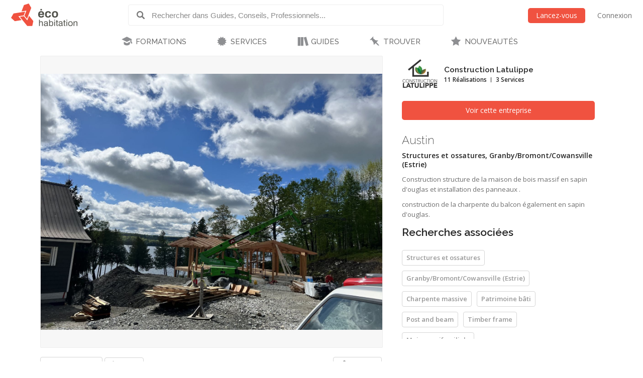

--- FILE ---
content_type: text/css
request_url: https://www.ecohabitation.com/static/website/css/responsive.3b84be3a24ed.css
body_size: 3793
content:
@charset "UTF-8";

@media only screen and (max-width: 1200px) {
  html {
    padding-top: 59px;
  }

  #mobile-menu {
    display: block;
  }

  #mobile-search {
    display: block;
  }

  .cms-toolbar-expanded {
    padding-top: 105px !important;
  }

  .cms-toolbar-expanded #mobile-search,
  .cms-toolbar-expanded #mobile-menu {
    padding-top: 105px !important;
  }

  #header .mobile-menu-toggle {
    display: block;
  }

  #header .header-auth .nomobile {
    display: none;
  }

  #mainnav {
    display: none;
  }

  #content {
    padding-top: 0;
  }

  .section-projects .cover-image h1,
  .cover-image h1, .cover-image h2 {
    font-size: 3.7em;
  }

  section .slider .cover-image h1,
  section .slider .cover-image h2 {
    font-size: 2.9em;
  }

  .cover-image,
  .cover-image.format-panoramic {
    height: 360px;
  }

  .cover-image.format-large {
    height: 580px;
  }

  .cover-image.format-large .content-wrapper {
    top: 50%;
  }

  .cover-image .photo-credit {
    display: none;
  }

  .discussions-cover .cover-image.format-panoramic .content-wrapper {
    padding: 80px 18px;
    font-size: 0.8em;
  }

  .lesson-article .article-container {
    width: 70%;
  }

  #content .lesson-article .sidebar {
    width: 25%;
  }

  #footer .footer-block {
    text-align: center;
  }

  #footer .footer-block:first-child {
    display: block;
    width: 100%;
    margin: 25px 0;
  }

  #footer .footer-block {
    margin-top: 25px;
    margin-bottom: 25px;
  }

  #footer .footer-credit {
    margin: 25px 0;
  }

  .lead-detail .lead-list {
    display: none;
  }
}

@media only screen and (max-width: 1000px) {
  .article-intro h1 {
    font-size: 2.8em;
  }

  .listing {
    max-width: 850px;
  }

  .discussions-list .discussion-row .node-thumb,
  .list.grid-16 .row .node-thumb {
    display: block;
    max-width: none;
    width: 100%;
  }

  .list.grid-16 .row .node-thumb.node-thumb-placeholder {
    padding-bottom: 63.333%;
  }

  .discussions-list .discussion-row .node-image,
  .list.grid-16 .row .node-image {
    width: 100%;
    max-width: none;
  }

  .discussions-list .discussion-row .node-content,
  .list.grid-16 .row .node-content {
    display: block;
    width: 100%;
    padding: 0;
    margin-top: 2%;
  }

  .list.grid-16 .row .node-section {
    margin: 6px 0;
    font-size: 0.8em;
  }

  .discussion-form-post {
    float: none;
    width: 100%;
  }

  .discussion-form-rules {
    float: none;
    width: 100%;
    padding: 0;
  }

  .profile-container .profile-content .column[class*="col-"] {
    width: 100%;
  }

  .profile-container .profile-associations {
    padding-left: 0;
  }

  .companies-list .item .company-info {
    display: block;
    width: 100%;
  }

  .companies-brands .item .company-info {
    display: table-cell;
    width: 100%;
  }

  .companies-list .item .company-content {
    display: block;
    width: 100%;
    margin-top: 18px;
  }

  .profile-container .profile-content .projects-photos .column.col-3,
  .projects-photos .column.col-3 {
    width: 33.33333333333333%;
  }

  .profile-container .profile-content .projects-photos .column.col-4,
  .projects-photos .column.col-4 {
    width: 50%;
  }

  .profile-container .profile-content .projects-photos .column.col-3,
  .profile-container .profile-content .projects-photos .column.col-4,
  .projects-photos .column.col-3,
  .projects-photos .column.col-4 {
    padding: 9px;
  }

  .view {
    grid-template-columns: minmax(320px,1fr);
    grid-template-areas:
      "top"
      "main"
      "actionleft"
      "right"
      "bottom";
    -webkit-box-pack: start;
    -webkit-justify-content: flex-start;
    -ms-flex-pack: start;
    justify-content: left;
    padding: 0;
  }

  .view .view-image {
    border-left: 0;
    border-right: 0;
  }

  .view .view-right {
    padding: 18px;
  }

  .view .view-bottom {
    padding: 0 18px;
  }

  .view .view-actionleft {
    padding: 0 18px;
  }

  .listing2.full-width {
    padding-left: 20px;
    padding-right: 20px;
  }

  .companies-list .item .company-info .company-text {
    width: 60%;
    font-size: 0.9em;
  }

  .content-company .companies-list:not(.company-pros-list) .item .company-info .company-text {
    width: 100%;
    padding: 0 4px;
  }

  .user-subscriptions .item .toggle-auto-renew {
    display: block;
    margin-left: 0;
  }
}

@media only screen and (max-width: 900px) {
  .signin .signin-ecohome-logo {
    display: none;
  }

  #header .header-search {
    display: none;
  }

  #header .header-auth li {
    margin: 0;
  }

  #header .header-auth a.buttons {
    margin-right: 4px;
  }

  #header .mobile-search-toggle {
    display: inline-block;
  }

  #content .content-article .sidebar {
    display: none;
  }

  #content .article-container .ras-mobile {
    display: block !important;
  }

  #content .course-article .sidebar {
    display: block;
    float: none;
    width: 100%;
  }

  .side-card {
    border-left: 0;
    border-right: 0;
  }

  .side-card .card-row:not(.dark-row) {
    padding-left: 0;
    padding-right: 0;
    margin: 0 18px;
  }

  .side-card .card-row:last-child {
    border-bottom: 0;
  }

  #content .lesson-article .sidebar {
    padding: 0;
  }

  .course-article .article-container {
    padding: 0 18px;
  }

  .article-container {
    margin: 0;
    padding: 0;
  }

  .article-container .subtitle {
    font-size: 1.3em;
    margin: 6% 0;
  }

  .related-articles .related-articles-bottom {
    display: block;
  }

  .lesson-article .article-container {
    float: none;
    width: auto;
    max-width: none;
  }

  .column[class*="col-"] {
    width: 100%;
  }

  .align-flex .column[class*="col-"] {
    width: 50%;
  }

  section .row {
    display: block;
  }

  #mobile-search #search-menu .column {
    width: 100%;
    padding-bottom: 0;
    text-align: center;
  }

  .ras.dpg {
    text-align: center;
  }

  .ras.dpg .dpa {
    margin: 0 auto;
  }

  .ras h6 {
    text-align: center;
    max-width: none;
  }

  .section-projects .cover-image h1,
  .cover-image h1, .cover-image h2 {
    font-size: 2.4em;
  }

  section .slider .cover-image h1,
  section .slider .cover-image h2 {
    font-size: 2em;
  }

  section .slider .cover-image h3 {
    font-size: 1.5em;
  }

  .section-projects .cover-image h3,
  .cover-image h3 {
    font-size: 1.6em;
  }

  .cover-image.format-large p {
    font-size: 1.1em;
  }

  .cover-image .content-cta {
    text-align: center;
  }

  section .imagetext {
    display: block;
  }

  section .imagetext.image-link-true .content-image {
    display: none;
  }

  section .imagetext.image-link-true .content-image-mobile,
  section .imagetext.image-link-true .content-button-mobile {
    display: block;
  }

  section .imagetext .content-image,
  section .imagetext.format-offset .content-image {
    width: 100%;
  }

  section .imagetext .content-container,
  section .imagetext.format-offset .content-container {
    width: 100%;
  }

  section .imagetext .content-text {
    text-align: center;
    max-width: none;
    padding: 4% 10% 2% 10%;
  }

  section .imagetext .content-text .buttons {
    margin-top: 30px;
  }

  section .imagetext.format-offset.direction-left .content-container .content-text {
    text-align: center;
  }

  section .imagetext.image-size-original.direction-left .content-image,
  section .imagetext.image-size-original.direction-right .content-image {
    background-position: center center;
  }

  .cart .column.col-7 {
    padding-left: 0;
  }

  .article-discussion h1 {
    font-size: 2em;
    line-height: 1.15em;
  }

  h2 {
    font-size: 2.2em;
    line-height: 1.4em;
  }

  blockquote {
    font-size: 1.4em;
  }

  .section-tracks .article-intro header {
    padding: 3% 18px;
  }

  .section-tracks .article-intro .track-external {
    margin: 0;
  }

  .section-tracks .article-intro:after {
    display: table;
    content: "";
    clear: both;
  }

  .company-infos h1 {
    font-size: 1.3em;
  }

  .company-infos .subtitle {
    font-size: 1.1em;
  }

  .company-infos .company-logo-wrapper {
    margin-right: 24px;
  }

  .company-infos .company-dashboard-public {
    float: none;
    text-align: right;
    margin-left: 0;
  }

  .company-infos .company-details {
    margin-left: 144px;
  }

  .company-infos-small .company-infos .company-details,
  .company-infos-small .company-infos .company-actions.company-group-cta {
    margin-left: 114px;
  }

  .company-infos .company-actions.company-group-cta {
    float: none;
  }

  .company-infos .company-actions.company-group-cta .action-item {
    margin-left: 0;
    display: block;
  }

  .company-infos .company-actions.company-group-settings {
    clear: left;
  }

  .company-infos .content-navigation-container {
    display: none;
  }

  .viewer.viewer-edit-mode .viewer-image,
  .viewer .viewer-image {
    padding-bottom: 100%;
  }

  .viewer.viewer-photo .viewer-image {
    margin-left: -18px;
    margin-right: -18px;
    border-right: 0;
    border-left: 0;
  }

  .viewer .viewer-photo-items .viewer-photo-item {
    width: 33.33333333333333%;
  }

  .modal .modal-content {
    padding-top: 25px;
  }

  .breadcrumbs {
    display: none;
  }

  .course-article .content-navigation-container {
    display: none;
  }

  .article-intro {
    padding: 0;
  }

  .article-intro h1 {
    padding: 0 18px;
    text-align: left;
    margin: 6% 0;
  }

  .article-intro .article-image-description {
    margin-right: 4px;
  }

  .company-block .company-cta .buttons {
    max-width: none;
  }

  .content-navigation {
    overflow: hidden;
    overflow-x: scroll;
    white-space: nowrap;
    padding-left: 18px;
    padding-right: 18px;
  }

  .content-navigation::-webkit-scrollbar {
    height: 4px;
    background: #FFF;
  }

  .content-navigation::-webkit-scrollbar-thumb {
    background: var(--gray-light);
  }

  .profile-container .content-navigation {
    padding-left: 31px;
  }

  .side-card .card-row.card-date {
    border-bottom: 0;
  }

  .side-card .card-row.card-course {
    border: 1px solid var(--gray-superlight);
    border-left: 0;
    border-right: 0;
    border-radius: 2px;
    margin: 0;
    padding: 18px;
  }

  .side-card ul:not([class]) {
    font-size: 1.1em;
    list-style: square;
    padding-left: 40px;
    margin: 4% 0;
  }

  .side-card ul:not([class]) li {
    line-height: 1.85em;
  }

  .side-card p {
    font-size: 1.1em;
    margin: 4% 0;
  }

  .lead-detail {
    display: block;
    height: auto;
  }

  .lead-detail .lead-messages {
    padding-left: 0;
    overscroll-behavior: auto;
    max-height: calc(100vh - 60px);
    border-bottom: 1px solid var(--gray-superlight);
  }

  .lead-detail .lead-content {
    width: 100%;
    margin: 0;
    padding: 0;
    overflow-y: visible;
  }

  .lead-detail .lead-content .users-messages {
    padding-right: 54px;
  }

  .lead-detail .lead-content .gnr-dropmenubutton {
    right: 0;
  }

  .company-pros-list .col-6 {
    width: 50%;
  }
}

@media only screen and (max-width: 720px) {
  h1 {
    font-size: 3em;
  }

  .align-flex .column.col-6,
  .align-flex .column.col-7,
  .align-flex .column.col-8,
  .align-flex .column.col-9,
  .align-flex .column.col-10,
  .align-flex .column.col-11,
  .align-flex .column.col-12 {
    width: 100%;
  }

  .article-intro h1 {
    font-size: 2.4em;
  }

  .listing {
    max-width: 600px;
  }

  .listing .side-bar {
    display: none;
  }

  .listing .results.has-filters {
    margin-left: 0;
  }

  .listing2 h1 {
    font-size: 1.7em;
  }

  .categories-list h3 {
    font-size: 1.3em;
  }

  .cover-image.format-form h1 {
    font-size: 1.8em;
  }

  .cover-image.format-form .select2-selection__placeholder {
    font-size: 0.9em;
  }

  .instructors-list .instructor {
    text-align: center;
    padding: 0 6%;
    margin: 10% auto;
  }

  .instructors-list .instructor-photo {
    float: none;
  }

  .instructors-list .instructor-detail {
    margin: 4% 0 0 0;
  }

  .profile-main {
    flex-direction: column;
  }

  .profile-container .side-bar {
    width: 100%;
    padding: 0;
    order: 1;
  }

  .profile-container .profile-content {
    width: 100%;
    margin-left: 0;
  }

  .profile-cover {
    height: 190px;
  }

  .profile-header {
    text-align: center;
    margin-top: -90px;
  }

  .profile-header .profile-picture {
    float: none;
  }

  .profile-header .profile-username {
    margin-left: 0;
  }

  .profile-header .profile-username h1 {
    padding-top: 10px;
    color: var(--gray-ultradark);
    font-size: 1.9em;
  }

  .profile-header .profile-username h3 {
    color: var(--gray-ultradark);
    font-size: 1.2em;
  }

  .profile-header .buttons {
    float: none;
    margin: 3% 0;
  }

  .profile-container .profile-content h1,
  .profile-container .profile-content h2 {
    font-size: 1.9em;
  }

  .profile-container .content-navigation {
    display: none;
  }

  .profile-container .side-bar .badge-list {
    display: inline-block;
    margin-bottom: 8%;
  }

  .product-card-container {
    padding: 10% 7%;
    border: 0;
  }

  .product-card-container .product-card {
    width: 100%;
    min-width: auto;
  }

  .product-card-container .product-card .product-payment-item {
    float: none;
    width: auto;
    border-right: none;
    padding: 0;
    margin-bottom: 18px;
  }

  .product-card-container .product-card .product-payment-item:last-child {
    margin-bottom: 0;
  }

  .product-card-container .product-card .product-date {
    font-size: 0.8em;
  }

  .pagination-item {
    display: none;
  }

  .pagination-results .pagination-item {
    display: inline-block;
  }

  .pagination-item.active,
  .pagination-item.pre-active,
  .pagination-item.post-active,
  .pagination-item:first-child,
  .pagination-item:last-child {
    display: inline-block;
  }

  .filter {
    margin-top: 12px;
  }

  .filter .filter-title {
    color: var(--gray-ultradark);
    padding: 36px 0 12px 0;
    font-weight: 600;
    font-size: 1.3em;
    border-bottom: 1px solid var(--gray-superlight);
  }

  .filter .filter-options .child {
    margin: 0;
  }

  .filter .filter-options .child > a {
    font-size: 1em;
    display: block;
    padding: 1.036em 0;
    border-bottom: 1px solid var(--gray-superlight);
  }

  .company-pros-list .col-6 {
    width: 100%;
  }

  .company-pros-list .item {
    padding: 12px 0;
  }

  .company-pros-list .item:first-child {
    padding-top: 18px;
  }
}

@media only screen and (max-width: 640px) {
  section .imagetext .content-image,
  section .imagetext.format-offset .content-image {
    min-height: 320px;
  }

  figure.image-right,
  figure.image-left,
  article img {
    display: inline-block;
    /* importants for hardcoded style */
    float: none !important;
    width: 100% !important;
    max-width: none;
    margin-right: 0 !important;
    margin-left: 0 !important;
  }

  .article-container h2,
  article .article-body h2 {
    margin: 12% 0 6% 0;
  }

  article .article-body ul,
  article .article-body p {
    margin: 6% 0;
  }

  figure.image-captioned {
    margin: 6% 0 9% 0;
  }

  .user-comment .comment-body p {
    margin-bottom: 6%;
  }

  .zone-list h2 {
    font-size: 2.8em;
    font-weight: 200;
  }

  .section-discussions .article-container article .ras.art {
    min-height: 530px;
  }

  .ras.art {
    display: block;
  }

  .ras.art .ras-image {
    float: none;
    width: 100%;
    height: 215px;
  }

  .ras.art .ras-content-wrapper {
    float: none;
    width: 100%;
  }
  .ras.art .ras-content-wrapper .ras-content {
    height: auto;
    position: static;
    top: initial;
    transform: none;
  }

  .profile-container .profile-content .projects-photos .column.col-3,
  .projects-photos .column.col-3 {
    width: 50%;
  }

  .user-action-bar .action-comment .action-text,
  .user-action-bar .action-print {
    display: none;
  }

  .companies-list .item .company-content .photo-container .photo-image {
    padding-bottom: 82%;
  }

  .companies-list .item .company-content .photo-container {
    width: 50%;
  }

  .companies-list .item .company-content .photo-container:first-child:nth-last-child(3) {
    display: none;
  }

  .companies-list .item .company-content .photo-container:first-child:nth-last-child(1) {
    width: 100%;
  }

  .companies-list .item .company-content .photo-container:first-child:nth-last-child(1) .photo-image {
    padding-bottom: 41%;
  }

  .companies-list .item .company-info .company-more-text {
    display: none;
  }

  .companies-list .item .company-info p > a {
    overflow: hidden;
    display: -webkit-box;
    -webkit-line-clamp: 3;
    -webkit-box-orient: vertical;
    line-clamp: 3;
  }

  .companies-list.planning .item .company-info .company-text {
    width: 100%;
  }

  .companies-list .item .button-dark-bordered {
    width: 100%;
    padding-top: 12px;
    padding-bottom: 12px;
  }

  .user-notification-dropdown {
    width: 100%;
    position: fixed;
    top: 60px;
    left: 0;
  }

  .projects-photos .photo-item.not-listed .photo-error {
    top: 50%;
    transform: translateY(-50%);
    background-color: rgba(255, 0, 0, 0.55);
  }
}

@media only screen and (max-width: 530px) {
  .align-flex .column[class*="col-"] {
    width: 100%;
  }

  .list.grid-16.profiles-list .row .node-thumb {
    float: none;
    margin: 0 auto;
  }

  .list.grid-16.profiles-list .row .node-content {
    padding: 0;
    margin: 0;
    text-align: center;
  }

  .list.grid-16.profiles-list .row .node-teaser p {
    min-height: 100px;
  }

  .viewer .viewer-image {
    padding-bottom: 130%;
  }

  .company-user-action-bar-wrapper .company-actions .action-item {
    margin-left: 12px;
  }

  .company-user-action-bar-wrapper .company-actions .action-team {
    display: none;
  }
}

@media only screen and (max-width: 480px) {
  .cke_editable ul, section .text ul:not([class]), article ul:not([class]), .modal .modal-content ul:not([class]) {
    padding-left: 16px;
  }

  .cover-image.format-large h1, .cover-image.format-large h2 {
    font-size: 1.9em;
  }

  .user-action-bar .action-like .action-text {
    display: none;
  }

  .forms .form-filters {
  }

  .forms .form-filters .form-field {
    margin-right: 8px;
    margin-top: 12px;
    font-size: 0.9em;
  }

  .form-filters .select2-container--default .select2-selection--single .select2-selection__rendered {
    padding: 15px 30px 15px 15px;
  }

  .zone-list h2 {
    font-size: 2.2em;
  }

  .discussions-list .discussion-title h3 {
    font-size: 1.2em;
  }

  .article-discussion h1 {
    font-size: 1.8em;
  }

  .article-discussion article p {
    font-size: 1em;
  }

  #comment-list .user-comment {
    margin-left: 0;
  }

  .user-image .user-badge {
    margin-top: 5px;
  }

  #comment-list .user-comment .comment-info {
    margin-left: 52px;
  }

  #comment-list .user-comment.is-pro .comment-info {
    margin-bottom: calc(3% + 22px);
  }

  #comment-list .comment-reply-form,
  #comment-list .comment.level-1 {
    padding-left: 18px;
    border-left: 1px solid var(--gray-lightest);
  }

  .user-comment .comment-body p {
    font-size: 1em;
  }

  .user-comment .comment-body p:first-child {
    margin-top: 3%;
  }

  .profile-container .profile-content #field-id_related_profile-0-photo,
  .profile-container .profile-content #field-id_related_profile-0-cover {
    width: 100%;
    padding: 0;
  }

  .modal:not(.modal-fullscreen) .modal-content {
    padding: 25px 20px;
  }

  .modal:not(.modal-fullscreen) .modal-content h1 {
    font-size: 2em;
  }

  .modal-user-list .badge-list {
    transform: scale(0.75);
    transform-origin: top left;
  }

  .user-list {
    margin-bottom: 30px;
  }

  .user-list .user-item .user-button {
    display: none;
  }

  .user-list .user-item .user-info .buttons {
    display: inline-block;
  }

  .companies-list .item .company-info .tags-list .child.tag-ecoplus {
    display: block;
  }

  .companies-list .item .company-info .tags-list .child.tag-ecoplus > a {
    display: block;
    padding: 7px 18px;
    text-align: center;
  }

  .cover-image.format-form .forms .form-field .select2-selection .select2-selection__arrow {
    width: 32px;
  }

  .cover-image.format-form .forms .form-field .select2-selection {
    padding-right: 40px;
    font-size: 1.1em;
  }

  .cover-image.format-form {
    padding-bottom: 20px;
  }

  .projects-photos .photo-item.not-listed .photo-error {
    font-size: 0.9em;
  }
}

@media only screen and (max-width: 420px) {
  html {
    padding-top: 58px;
  }

  #header .header-wrapper {
    padding: 4px 2px 4px 12px;
  }

  #header .logo-wrapper {
    margin-top: 5px;
    margin-left: 4px;
  }

  #header .logo-wrapper .main-logo {
    height: 39px;
  }

  #header .header-auth {
    margin-top: 13px;
  }

  #header .header-auth a.buttons {
    font-size: 0.82em;
    padding: 7px 7px;
  }

  .user-notification-dropdown {
    top: 58px;
  }

  section .imagetext .content-image,
  section .imagetext.format-offset .content-image {
    min-height: 260px;
  }

  .article-intro h1 {
    font-size: 2em;
  }

  h2 {
    font-size: 2em;
  }

  .signin blockquote,
  blockquote {
    font-size: 1.25em;
  }

  .section-projects .cover-image h1,
  .cover-image h1, .cover-image h2 {
    font-size: 2em;
    margin: 6% 0;
  }

  .section-projects .cover-image h3,
  .cover-image h3 {
    font-size: 1.4em;
  }

  #footer .footer-lang {
    display: block;
    border: 0;
    margin: 4% 0 0 0;
    padding: 0;
  }

  .ras.art .ras-content-wrapper .ras-content {
    padding: 10% 6%;
  }

  .ras.art .ras-content h2 {
    font-size: 1.65em;
  }

  .ras.art .ras-content h3 {
    font-size: 1em;
  }

  .product-card-container .product-card {
    font-size: 0.92em;
  }

  .signin .buttons.button-clear {
    padding: 9px 12px;
  }

  .discussions-cover .cover-image.format-panoramic .content-wrapper {
    padding: 40px 18px;
    font-size: 0.6em;
  }

  .discussions-cover .cover-image .view-answer {
    font-size: 1.8em;
  }

  .orders .order-item .order-column {
    width: 33.33333333333333%;
  }

  .orders .order-item .order-total {
    text-align: right;
  }

  .orders .order-item .order-status {
    display: none;
  }
}

@media only screen and (max-width: 380px) {
  .company-infos .company-logo-wrapper {
    margin-right: 18px;
    width: 90px;
    height: 90px;
  }

  .company-infos .company-details {
    margin-left: 118px;
  }

  .company-infos-small .company-infos .company-details {
    margin-left: 108px;
  }

  .user-action-bar .action-save .action-text {
    display: none;
  }

  .pagination-prev {
    font-size: 0;
  }

  .pagination-prev .bi {
    font-size: 14px;
  }
}

@media only screen and (max-width: 350px) {
  #header .header-auth {
    display: none;
  }
}